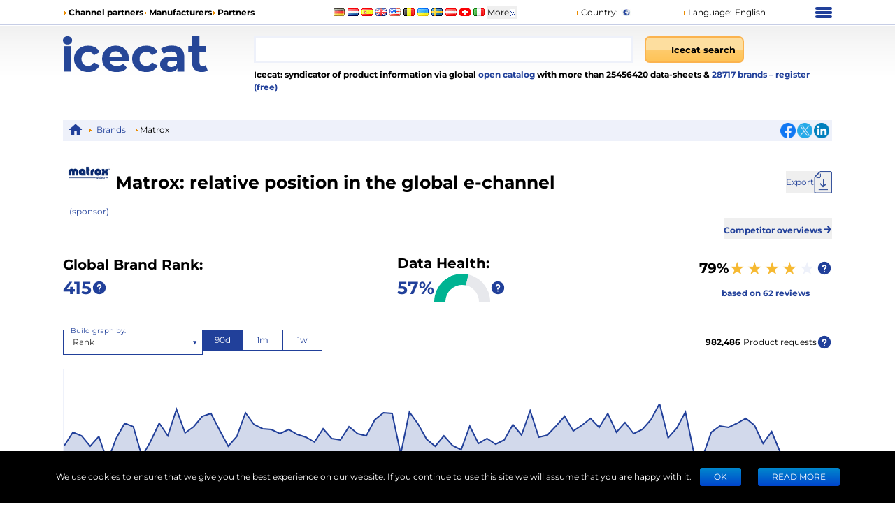

--- FILE ---
content_type: application/javascript; charset=UTF-8
request_url: https://icecat.at/_next/static/chunks/pages/_app-777998a48145ded5.js
body_size: 1008
content:
(self.webpackChunk_N_E=self.webpackChunk_N_E||[]).push([[636],{92:(t,e,s)=>{(window.__NEXT_P=window.__NEXT_P||[]).push(["/_app",function(){return s(26494)}])},23902:(t,e,s)=>{"use strict";s.d(e,{P:()=>o});var i=s(14232),r=s(63758);let o=()=>{let t=i.useContext(r.P);if(void 0===t)throw Error("useStore must be used within StoreProvider");return t}},26494:(t,e,s)=>{"use strict";s.r(e),s.d(e,{default:()=>h});var i=s(37876);s(79127);var r=s(63758),o=s(77328),n=s.n(o),a=s(23902);let c=()=>{let{config:t}=(0,a.P)();return(0,i.jsx)(n(),{children:(0,i.jsx)("script",{dangerouslySetInnerHTML:{__html:"window.__ENV__=".concat(JSON.stringify(t),";")}})})};var d=s(83449);let u=t=>t,h=t=>{var e;let{Component:s,pageProps:o}=t,n=s.getLayout||u;return(0,i.jsx)(r.t,{value:o.initialData,children:(0,i.jsxs)(d.i,{value:null==(e=o.initialData)?void 0:e.dictionary,children:[(0,i.jsx)(c,{}),n((0,i.jsx)(s,{...o}),{page:s})]})})}},63758:(t,e,s)=>{"use strict";s.d(e,{P:()=>u,t:()=>h});var i=s(37876),r=s(14232);class o{constructor(){this.data=[],this.setData=t=>{this.data=t},this.findById=t=>this.data.find(e=>e.id==t)}}let n=o;class a extends n{get sortedById(){return[...this.data].sort((t,e)=>t.id-e.id)}constructor(...t){super(...t),this.findByCode=t=>{if(!t)return;let e=null==t?void 0:t.toLowerCase();return this.data.find(t=>t.code.toLowerCase()===e)}}}class c extends n{constructor(...t){super(...t),this.findByCode=t=>{let e=t.toLowerCase();return this.data.find(t=>t.code===e)}}}class d{setLanguageCode(t){this.languageCode=t}setCountryCode(t){this.countryCode=t}setHost(t){this.host=t}setAccessKey(t){this.accessKey=t}setIsCookiesAccepted(t){this.isCookiesAccepted=t}setIsBot(t){this.isBot=t}hydrate(t){this.countries.setData(t.countries),this.languages.setData(t.languages),this.setAccessKey(t.accessKey),this.setHost(t.host),this.setIsCookiesAccepted(t.isCookiesAccepted),this.setLanguageCode(t.languageCode),this.setCountryCode(t.countryCode),this.setIsBot(t.isBot),this.config=t.config}constructor(){this.countries=new a,this.languages=new c,this.languageCode="",this.countryCode="",this.accessKey="",this.host=""}}let u=(0,r.createContext)(void 0),h=t=>{let e=(0,r.useRef)(null);return e.current||(e.current=new d),e.current&&t.value&&e.current.hydrate(t.value),(0,i.jsx)(u.Provider,{value:e.current,children:t.children})}},77328:(t,e,s)=>{t.exports=s(97918)},79127:()=>{},83449:(t,e,s)=>{"use strict";s.d(e,{i:()=>n,j:()=>a});var i=s(37876),r=s(14232);let o=(0,r.createContext)({dict:{}});function n(t){let{value:e,children:s}=t,n={...(0,r.useContext)(o).dict,...e};return(0,i.jsx)(o.Provider,{value:{dict:n},children:s})}let a=()=>(0,r.useContext)(o)}},t=>{var e=e=>t(t.s=e);t.O(0,[6593,8792],()=>(e(92),e(6763))),_N_E=t.O()}]);